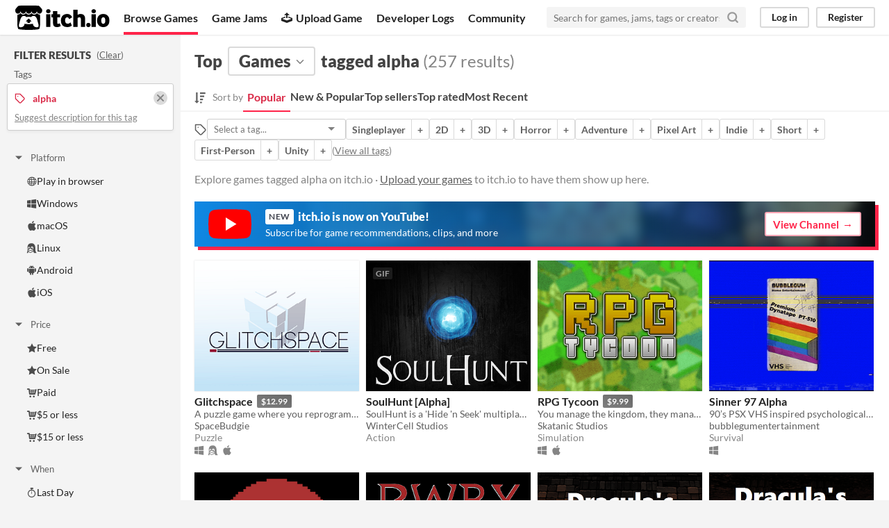

--- FILE ---
content_type: text/html
request_url: https://itch.io/games/tag-alpha
body_size: 12525
content:
<!DOCTYPE HTML><html lang="en"><head><meta charset="UTF-8"/><META name="GENERATOR" content="IBM HomePage Builder 2001 V5.0.0 for Windows"><meta name="msvalidate.01" content="3BB4D18369B9C21326AF7A99FCCC5A09" /><meta property="fb:app_id" content="537395183072744" /><title>Top games tagged alpha - itch.io</title><meta name="csrf_token" value="WyIyeFRWIiwxNzY5NjkwNDY2LCJwU3I1dWxaeHNCRnlzUDUiXQ==.LiGofaIirpzcfTo0G+5zttNgTsk=" /><meta content="Top games tagged alpha" property="og:title"/><meta content="itch.io" property="og:site_name"/><meta content="4503599627724030" property="twitter:account_id"/><link rel="next" href="?page=2"/><link href="/static/manifest.json" rel="manifest"/><meta name="twitter:creator" content="@itchio"/><meta name="twitter:title" content="Top games tagged alpha"/><meta name="twitter:description" content="Explore games tagged alpha on itch.io"/><meta name="twitter:site" content="@itchio"/><meta name="twitter:card" content="summary_large_image"/><meta name="twitter:image" content="https://img.itch.zone/aW1hZ2UvMTMxNS8xNTQxNjEucG5n/508x254%23mb/wHzWoG.png"/><meta content="Find games tagged alpha like Glitchspace, SoulHunt [Alpha], RPG Tycoon, Sinner 97 Alpha, CoreMaker on itch.io, the indie game hosting marketplace" property="og:description"/><meta name="description" content="Find games tagged alpha like Glitchspace, SoulHunt [Alpha], RPG Tycoon, Sinner 97 Alpha, CoreMaker on itch.io, the indie game hosting marketplace"/><meta name="viewport" content="width=device-width, initial-scale=1"/><meta name="theme-color" content="#FA5C5C"/><link rel="stylesheet" href="https://static.itch.io/main.css?1769644504"/><link rel="stylesheet" href="https://static.itch.io/selectize.min.css"/><script type="text/javascript">if (!window.location.hostname.match(/localhost/)) {      window.dataLayer = window.dataLayer || [];
      function gtag(){dataLayer.push(arguments);}
      gtag('js', new Date());
      gtag('config', "G-36R7NPBMLS", {});
      (function(d, t, s, m) {
        s = d.createElement(t);
        s.src = "https:\/\/www.googletagmanager.com\/gtag\/js?id=G-36R7NPBMLS";
        s.async = 1;
        m = d.getElementsByTagName(t)[0];
        m.parentNode.insertBefore(s, m);
      })(document, "script");
      }</script><script type="text/javascript">window.itchio_translations_url = 'https://static.itch.io/translations';</script><script src="https://static.itch.io/lib.min.js?1769644504" type="text/javascript"></script><script defer src="https://static.itch.io/react.min.js?1769644504" type="text/javascript"></script><script defer src="https://static.itch.io/selectize.min.js?1769644504" type="text/javascript"></script><script src="https://static.itch.io/browse_games.min.js?1769644504" type="text/javascript"></script><script type="text/javascript">I.current_user = null;</script></head><body data-page_name="browse" class="locale_en wide_layout_widget layout_widget responsive" data-host="itch.io"><div class="header_widget base_widget" id="header_9816317"><a class="skip_to_main" href="#maincontent">Skip to main content</a><div class="primary_header"><h1 class="title" title="itch.io - indie game hosting marketplace"><a href="/" title="itch.io - indie game hosting marketplace" class="header_logo"><span class="visually_hidden">itch.io</span><img alt="itch.io logo &amp; title" src="https://static.itch.io/images/logo-black-new.svg" class="full_logo" width="775" height="199"/><img alt="itch.io logo" src="https://static.itch.io/images/itchio-textless-black.svg" class="minimal_logo" width="262" height="235"/></a></h1><div class="header_buttons"><a href="/games" class="header_button browse_btn active" data-label="browse">Browse Games</a><a href="/jams" class="header_button jams_btn" data-label="jams">Game Jams</a><a href="/developers" class="header_button developers_btn" data-label="developers"><span class="icon icon-upload" aria-hidden="true"></span>Upload Game</a><a href="/devlogs" class="header_button devlogs_btn" data-label="devlogs">Developer Logs</a><a href="/community" class="header_button community.home_btn" data-label="community.home">Community</a></div><form class="game_search" action="/search"><input type="text" class="search_input" name="q" placeholder="Search for games, jams, tags or creators" required="required"/><button class="submit_btn" aria-label="Search"><svg stroke="currentColor" fill="none" version="1.1" height="18" stroke-linecap="round" stroke-linejoin="round" class="svgicon icon_search" stroke-width="3" aria-hidden viewBox="0 0 24 24" width="18" role="img"><circle cx="11" cy="11" r="8"></circle><line x1="21" y1="21" x2="16.65" y2="16.65"></line></svg></button></form><div class="user_panel_widget base_widget" id="user_panel_1887016"><a data-label="log_in" data-register_action="header" class="panel_button" href="/login">Log in</a><a data-label="register" data-register_action="header" class="panel_button register_button" href="/register">Register</a></div></div><div class="header_dropdown" data-target="browse"><a href="/games/store">Indie game store</a><a href="/games/free">Free games</a><a href="/games/fun">Fun games</a><a href="/games/tag-horror">Horror games</a><div class="divider"></div><a href="/tools">Game development</a><a href="/game-assets">Assets</a><a href="/comics">Comics</a><div class="divider"></div><a href="/sales">Sales</a><a href="/bundles">Bundles</a><div class="divider"></div><a href="/jobs">Jobs</a><div class="divider"></div><a href="/tags">Tags</a><a href="/game-development/engines">Game Engines</a></div></div><div class="browse_games_page browse_base_page page_widget base_widget" id="browse_games_6929787"><div class="grid_columns"><div class="column filter_column_outer"><section class="filter_column"><div class="filters_header"><h2>Filter Results</h2><span class="clear_filters"> (<a rel="nofollow" href="/games">Clear</a>)</span></div><div class="filter_pickers"><section class="filter_group"><div class="filter_label">Tags</div><div class="filter_tags"><div class="filter_tag"><h3><svg stroke="currentColor" fill="none" version="1.1" height="16" stroke-linecap="round" stroke-linejoin="round" class="svgicon icon_tag" stroke-width="2" aria-hidden viewBox="0 0 24 24" width="16" role="img"><path d="M20.59 13.41l-7.17 7.17a2 2 0 0 1-2.83 0L2 12V2h10l8.59 8.59a2 2 0 0 1 0 2.82z"></path><line x1="7" y1="7" x2="7" y2="7"></line></svg><span class="text">alpha</span><a href="/games" class="filter_clear"><svg stroke="currentColor" fill="none" version="1.1" height="16" stroke-linecap="round" stroke-linejoin="round" class="svgicon icon_cross2" stroke-width="3" aria-hidden viewBox="0 0 24 24" width="16" role="img"><line x1="18" y1="6" x2="6" y2="18"></line><line x1="6" y1="6" x2="18" y2="18"></line></svg></a></h3><p class="suggest_description"><a href="javascript:void(0);" class="suggest_description_btn" data-lightbox_url="/suggest-tag/alpha">Suggest description for this tag</a></p></div></div></section><div class="browse_filter_group_widget base_widget filters_open" id="browse_filter_group_9490199"><div class="filter_group_label"><button onclick="$(this).closest(&#039;.browse_filter_group_widget&#039;).toggleClass(&#039;filters_open&#039;)" class="group_toggle_btn" type="button"><span class="filter_arrow"><span class="icon icon-triangle-down" aria-hidden="true"></span><span class="icon icon-triangle-right" aria-hidden="true"></span></span>Platform</button></div><ul><li><a href="/games/platform-web/tag-alpha"><span class="icon icon-globe" aria-hidden="true"></span>Play in browser</a></li><li><a href="/games/platform-windows/tag-alpha"><span class="icon icon-windows8" aria-hidden="true"></span>Windows</a></li><li><a href="/games/platform-osx/tag-alpha"><span class="icon icon-apple" aria-hidden="true"></span>macOS</a></li><li><a href="/games/platform-linux/tag-alpha"><span class="icon icon-tux" aria-hidden="true"></span>Linux</a></li><li><a href="/games/platform-android/tag-alpha"><span class="icon icon-android" aria-hidden="true"></span>Android</a></li><li><a href="/games/platform-ios/tag-alpha"><span class="icon icon-apple" aria-hidden="true"></span>iOS</a></li></ul></div><div class="browse_filter_group_widget base_widget filters_open" id="browse_filter_group_9930283"><div class="filter_group_label"><button onclick="$(this).closest(&#039;.browse_filter_group_widget&#039;).toggleClass(&#039;filters_open&#039;)" class="group_toggle_btn" type="button"><span class="filter_arrow"><span class="icon icon-triangle-down" aria-hidden="true"></span><span class="icon icon-triangle-right" aria-hidden="true"></span></span>Price</button></div><ul><li><a href="/games/free/tag-alpha"><span class="icon icon-star" aria-hidden="true"></span>Free</a></li><li><a href="/games/on-sale/tag-alpha"><span class="icon icon-star" aria-hidden="true"></span>On Sale</a></li><li><a href="/games/store/tag-alpha"><span class="icon icon-cart" aria-hidden="true"></span>Paid</a></li><li><a href="/games/5-dollars-or-less/tag-alpha"><span class="icon icon-cart" aria-hidden="true"></span>$5 or less</a></li><li><a href="/games/15-dollars-or-less/tag-alpha"><span class="icon icon-cart" aria-hidden="true"></span>$15 or less</a></li></ul></div><div class="browse_filter_group_widget base_widget filters_open" id="browse_filter_group_147041"><div class="filter_group_label"><button onclick="$(this).closest(&#039;.browse_filter_group_widget&#039;).toggleClass(&#039;filters_open&#039;)" class="group_toggle_btn" type="button"><span class="filter_arrow"><span class="icon icon-triangle-down" aria-hidden="true"></span><span class="icon icon-triangle-right" aria-hidden="true"></span></span>When</button></div><ul><li><a href="/games/last-day/tag-alpha"><span class="icon icon-stopwatch" aria-hidden="true"></span>Last Day</a></li><li><a href="/games/last-7-days/tag-alpha"><span class="icon icon-stopwatch" aria-hidden="true"></span>Last 7 days</a></li><li><a href="/games/last-30-days/tag-alpha"><span class="icon icon-stopwatch" aria-hidden="true"></span>Last 30 days</a></li></ul></div><div class="browse_filter_group_widget base_widget" id="browse_filter_group_6064924"><div class="filter_group_label"><button onclick="$(this).closest(&#039;.browse_filter_group_widget&#039;).toggleClass(&#039;filters_open&#039;)" class="group_toggle_btn" type="button"><span class="filter_arrow"><span class="icon icon-triangle-down" aria-hidden="true"></span><span class="icon icon-triangle-right" aria-hidden="true"></span></span>Genre</button></div><ul><li><a href="/games/genre-action/tag-alpha"><span class="icon icon-tag" aria-hidden="true"></span>Action</a></li><li><a href="/games/genre-adventure/tag-alpha"><span class="icon icon-tag" aria-hidden="true"></span>Adventure</a></li><li><a href="/games/tag-alpha/tag-card-game"><span class="icon icon-tag" aria-hidden="true"></span>Card Game</a></li><li><a href="/games/tag-alpha/tag-educational"><span class="icon icon-tag" aria-hidden="true"></span>Educational</a></li><li><a href="/games/tag-alpha/tag-fighting"><span class="icon icon-tag" aria-hidden="true"></span>Fighting</a></li><li><a href="/games/tag-alpha/tag-interactive-fiction"><span class="icon icon-tag" aria-hidden="true"></span>Interactive Fiction</a></li><li><a href="/games/genre-platformer/tag-alpha"><span class="icon icon-tag" aria-hidden="true"></span>Platformer</a></li><li><a href="/games/genre-puzzle/tag-alpha"><span class="icon icon-tag" aria-hidden="true"></span>Puzzle</a></li><li><a href="/games/tag-alpha/tag-racing"><span class="icon icon-tag" aria-hidden="true"></span>Racing</a></li><li><a href="/games/tag-alpha/tag-rhythm"><span class="icon icon-tag" aria-hidden="true"></span>Rhythm</a></li><li><a href="/games/genre-rpg/tag-alpha"><span class="icon icon-tag" aria-hidden="true"></span>Role Playing</a></li><li><a href="/games/genre-shooter/tag-alpha"><span class="icon icon-tag" aria-hidden="true"></span>Shooter</a></li><li><a href="/games/genre-simulation/tag-alpha"><span class="icon icon-tag" aria-hidden="true"></span>Simulation</a></li><li><a href="/games/genre-sports/tag-alpha"><span class="icon icon-tag" aria-hidden="true"></span>Sports</a></li><li><a href="/games/genre-strategy/tag-alpha"><span class="icon icon-tag" aria-hidden="true"></span>Strategy</a></li><li><a href="/games/tag-alpha/tag-survival"><span class="icon icon-tag" aria-hidden="true"></span>Survival</a></li><li><a href="/games/genre-visual-novel/tag-alpha"><span class="icon icon-tag" aria-hidden="true"></span>Visual Novel</a></li><li><a href="/games/genre-other/tag-alpha"><span class="icon icon-tag" aria-hidden="true"></span>Other</a></li></ul></div><div class="browse_filter_group_widget base_widget" id="browse_filter_group_4672541"><div class="filter_group_label"><button onclick="$(this).closest(&#039;.browse_filter_group_widget&#039;).toggleClass(&#039;filters_open&#039;)" class="group_toggle_btn" type="button"><span class="filter_arrow"><span class="icon icon-triangle-down" aria-hidden="true"></span><span class="icon icon-triangle-right" aria-hidden="true"></span></span>Input methods</button></div><ul><li><a href="/games/input-keyboard/tag-alpha"><span class="icon icon-gamepad" aria-hidden="true"></span>Keyboard</a></li><li><a href="/games/input-mouse/tag-alpha"><span class="icon icon-gamepad" aria-hidden="true"></span>Mouse</a></li><li><a href="/games/input-gamepad/tag-alpha"><span class="icon icon-gamepad" aria-hidden="true"></span>Gamepad (any)</a></li><li><a href="/games/input-touchscreen/tag-alpha"><span class="icon icon-gamepad" aria-hidden="true"></span>Touchscreen</a></li><li><a href="/games/input-joystick/tag-alpha"><span class="icon icon-gamepad" aria-hidden="true"></span>Joystick</a></li><li><a href="/games/input-accelerometer/tag-alpha"><span class="icon icon-gamepad" aria-hidden="true"></span>Accelerometer</a></li><li><a href="/games/input-dance-pad/tag-alpha"><span class="icon icon-gamepad" aria-hidden="true"></span>Dance pad</a></li><li><a href="/games/input-midi-controller/tag-alpha"><span class="icon icon-gamepad" aria-hidden="true"></span>MIDI controller</a></li><li><a href="/games/input-motion-controller/tag-alpha"><span class="icon icon-gamepad" aria-hidden="true"></span>Motion controller</a></li><li><a href="/games/input-voice/tag-alpha"><span class="icon icon-gamepad" aria-hidden="true"></span>Voice control</a></li><li><a href="/games/input-webcam/tag-alpha"><span class="icon icon-gamepad" aria-hidden="true"></span>Webcam</a></li><li><a href="/games/input-x360/tag-alpha"><span class="icon icon-gamepad" aria-hidden="true"></span>Xbox controller</a></li><li><a href="/games/oculus-rift/tag-alpha"><span class="icon icon-gamepad" aria-hidden="true"></span>Oculus Rift</a></li><li><a href="/games/input-wiimote/tag-alpha"><span class="icon icon-gamepad" aria-hidden="true"></span>Wiimote</a></li><li><a href="/games/input-kinect/tag-alpha"><span class="icon icon-gamepad" aria-hidden="true"></span>Kinect</a></li><li><a href="/games/input-phone/tag-alpha"><span class="icon icon-gamepad" aria-hidden="true"></span>Smartphone</a></li><li><a href="/games/input-playstation/tag-alpha"><span class="icon icon-gamepad" aria-hidden="true"></span>Playstation controller</a></li><li><a href="/games/input-joy-con/tag-alpha"><span class="icon icon-gamepad" aria-hidden="true"></span>Joy-Con</a></li><li><a href="/games/input-oculus-quest/tag-alpha"><span class="icon icon-gamepad" aria-hidden="true"></span>Oculus Quest</a></li><li><a href="/games/input-racing-wheel/tag-alpha"><span class="icon icon-gamepad" aria-hidden="true"></span>Racing wheel</a></li><li><a href="/games/input-flight-stick/tag-alpha"><span class="icon icon-gamepad" aria-hidden="true"></span>Flight stick</a></li><li><a href="/games/input-light-gun/tag-alpha"><span class="icon icon-gamepad" aria-hidden="true"></span>Light gun</a></li><li><a href="/games/input-eye-tracker/tag-alpha"><span class="icon icon-gamepad" aria-hidden="true"></span>Eye tracker</a></li><li><a href="/games/input-microphone/tag-alpha"><span class="icon icon-gamepad" aria-hidden="true"></span>Microphone</a></li><li><a href="/games/input-gyro/tag-alpha"><span class="icon icon-gamepad" aria-hidden="true"></span>Gyroscope</a></li><li><a href="/games/input-stylus/tag-alpha"><span class="icon icon-gamepad" aria-hidden="true"></span>Stylus</a></li></ul></div><div class="browse_filter_group_widget base_widget" id="browse_filter_group_7416516"><div class="filter_group_label"><button onclick="$(this).closest(&#039;.browse_filter_group_widget&#039;).toggleClass(&#039;filters_open&#039;)" class="group_toggle_btn" type="button"><span class="filter_arrow"><span class="icon icon-triangle-down" aria-hidden="true"></span><span class="icon icon-triangle-right" aria-hidden="true"></span></span>Average session length</button></div><ul><li><a href="/games/duration-seconds/tag-alpha"><span class="icon icon-stopwatch" aria-hidden="true"></span>A few seconds</a></li><li><a href="/games/duration-minutes/tag-alpha"><span class="icon icon-stopwatch" aria-hidden="true"></span>A few minutes</a></li><li><a href="/games/duration-half-hour/tag-alpha"><span class="icon icon-stopwatch" aria-hidden="true"></span>About a half-hour</a></li><li><a href="/games/duration-hour/tag-alpha"><span class="icon icon-stopwatch" aria-hidden="true"></span>About an hour</a></li><li><a href="/games/duration-hours/tag-alpha"><span class="icon icon-stopwatch" aria-hidden="true"></span>A few hours</a></li><li><a href="/games/duration-days/tag-alpha"><span class="icon icon-stopwatch" aria-hidden="true"></span>Days or more</a></li></ul></div><div class="browse_filter_group_widget base_widget" id="browse_filter_group_3931830"><div class="filter_group_label"><button onclick="$(this).closest(&#039;.browse_filter_group_widget&#039;).toggleClass(&#039;filters_open&#039;)" class="group_toggle_btn" type="button"><span class="filter_arrow"><span class="icon icon-triangle-down" aria-hidden="true"></span><span class="icon icon-triangle-right" aria-hidden="true"></span></span>Multiplayer features</button></div><ul><li><a href="/games/local-multiplayer/tag-alpha"><span class="icon icon-earth" aria-hidden="true"></span>Local multiplayer</a></li><li><a href="/games/multiplayer-server/tag-alpha"><span class="icon icon-earth" aria-hidden="true"></span>Server-based networked multiplayer</a></li><li><a href="/games/multiplayer-adhoc/tag-alpha"><span class="icon icon-earth" aria-hidden="true"></span>Ad-hoc networked multiplayer</a></li></ul></div><div class="browse_filter_group_widget base_widget" id="browse_filter_group_9648002"><div class="filter_group_label"><button onclick="$(this).closest(&#039;.browse_filter_group_widget&#039;).toggleClass(&#039;filters_open&#039;)" class="group_toggle_btn" type="button"><span class="filter_arrow"><span class="icon icon-triangle-down" aria-hidden="true"></span><span class="icon icon-triangle-right" aria-hidden="true"></span></span>Accessibility features</button></div><ul><li><a href="/games/accessibility-colorblind/tag-alpha"><span class="icon icon-hand" aria-hidden="true"></span>Color-blind friendly</a></li><li><a href="/games/accessibility-subtitles/tag-alpha"><span class="icon icon-hand" aria-hidden="true"></span>Subtitles</a></li><li><a href="/games/accessibility-configurable-controls/tag-alpha"><span class="icon icon-hand" aria-hidden="true"></span>Configurable controls</a></li><li><a href="/games/accessibility-highcontrast/tag-alpha"><span class="icon icon-hand" aria-hidden="true"></span>High-contrast</a></li><li><a href="/games/accessibility-tutorial/tag-alpha"><span class="icon icon-hand" aria-hidden="true"></span>Interactive tutorial</a></li><li><a href="/games/accessibility-one-button/tag-alpha"><span class="icon icon-hand" aria-hidden="true"></span>One button</a></li><li><a href="/games/accessibility-blind/tag-alpha"><span class="icon icon-hand" aria-hidden="true"></span>Blind friendly</a></li><li><a href="/games/accessibility-textless/tag-alpha"><span class="icon icon-hand" aria-hidden="true"></span>Textless</a></li></ul></div><div class="browse_filter_group_widget base_widget" id="browse_filter_group_7952436"><div class="filter_group_label"><button onclick="$(this).closest(&#039;.browse_filter_group_widget&#039;).toggleClass(&#039;filters_open&#039;)" class="group_toggle_btn" type="button"><span class="filter_arrow"><span class="icon icon-triangle-down" aria-hidden="true"></span><span class="icon icon-triangle-right" aria-hidden="true"></span></span>Type</button></div><ul><li><a href="/games/html5/tag-alpha"><span class="icon icon-filter" aria-hidden="true"></span>HTML5</a></li><li><a href="/games/downloadable/tag-alpha"><span class="icon icon-filter" aria-hidden="true"></span>Downloadable</a></li></ul></div><div class="browse_filter_group_widget base_widget" id="browse_filter_group_6558736"><div class="filter_group_label"><button onclick="$(this).closest(&#039;.browse_filter_group_widget&#039;).toggleClass(&#039;filters_open&#039;)" class="group_toggle_btn" type="button"><span class="filter_arrow"><span class="icon icon-triangle-down" aria-hidden="true"></span><span class="icon icon-triangle-right" aria-hidden="true"></span></span>Misc</button></div><ul><li><a href="/games/steam-key/tag-alpha"><span class="icon icon-filter"></span>With Steam keys</a></li><li><a href="/games/in-jam/tag-alpha"><span class="icon icon-filter"></span>In game jams</a></li><li><a href="/games/exclude-jam/tag-alpha"><span class="icon icon-filter"></span>Not in game jams</a></li><li><a href="/games/has-demo/tag-alpha"><span class="icon icon-filter"></span>With demos</a></li><li><a href="/games/featured/tag-alpha"><span class="icon icon-filter"></span>Featured</a></li></ul></div></div></section></div><div tabindex="-1" class="column grid_column_outer" id="maincontent"><div class="grid_column"><div class="browse_header"><div class="mobile_filter_row"><button class="mobile_filter_btn"><svg stroke="currentColor" fill="none" version="1.1" height="16" stroke-linecap="round" stroke-linejoin="round" class="svgicon icon_filter" stroke-width="2" aria-hidden viewBox="0 0 24 24" width="16" role="img"><polygon points="22 3 2 3 10 12.46 10 19 14 21 14 12.46 22 3"></polygon></svg>Filter</button></div><h2><span>Top</span><div class="classification_picker"><div data-label="classification_picker" data-action="open" class="filter_picker_widget base_widget" id="filter_picker_1097661"><button class="filter_value"><span class="value_label">Games</span><svg stroke="currentColor" fill="none" version="1.1" height="18" stroke-linecap="round" stroke-linejoin="round" class="svgicon icon_down_tick2" stroke-width="2" aria-hidden viewBox="0 0 24 24" width="18" role="img"><polyline points="6 9 12 15 18 9"></polyline></svg></button><div class="filter_popup"><div class="filter_options"><a data-label="game" class="filter_option " data-action="classification" href="/games" data-value="game">Games</a><a data-label="tool" class="filter_option " data-action="classification" href="/tools" data-value="tool">Tools</a><a data-label="assets" class="filter_option " data-action="classification" href="/game-assets" data-value="assets">Game assets</a><a data-label="comic" class="filter_option " data-action="classification" href="/comics" data-value="comic">Comics</a><a data-label="book" class="filter_option " data-action="classification" href="/books" data-value="book">Books</a><a data-label="physical_game" class="filter_option " data-action="classification" href="/physical-games" data-value="physical_game">Physical games</a><a data-label="soundtrack" class="filter_option " data-action="classification" href="/soundtracks" data-value="soundtrack">Albums &amp; soundtracks</a><a data-label="game_mod" class="filter_option " data-action="classification" href="/game-mods" data-value="game_mod">Game mods</a><a data-label="other" class="filter_option " data-action="classification" href="/misc" data-value="other">Everything else</a></div></div></div></div><span>tagged alpha</span><nobr class="game_count"> (257 results)</nobr></h2><div class="browse_sort_options_widget base_widget" id="browse_sort_options_3539549"><span class="sort_label"><svg fill="currentColor" aria-hidden class="svgicon icon_sort" version="1.1" height="17" width="16" viewBox="0 0 455 488" role="img"><path d="M304 392v48c0 4.5-3.5 8-8 8h-64c-4.5 0-8-3.5-8-8v-48c0-4.5 3.5-8 8-8h64c4.5 0 8 3.5 8 8zM184 360c0 2.25-1 4.25-2.5 6l-79.75 79.75c-1.75 1.5-3.75 2.25-5.75 2.25s-4-0.75-5.75-2.25l-80-80c-2.25-2.5-3-5.75-1.75-8.75s4.25-5 7.5-5h48v-344c0-4.5 3.5-8 8-8h48c4.5 0 8 3.5 8 8v344h48c4.5 0 8 3.5 8 8zM352 264v48c0 4.5-3.5 8-8 8h-112c-4.5 0-8-3.5-8-8v-48c0-4.5 3.5-8 8-8h112c4.5 0 8 3.5 8 8zM400 136v48c0 4.5-3.5 8-8 8h-160c-4.5 0-8-3.5-8-8v-48c0-4.5 3.5-8 8-8h160c4.5 0 8 3.5 8 8zM448 8v48c0 4.5-3.5 8-8 8h-208c-4.5 0-8-3.5-8-8v-48c0-4.5 3.5-8 8-8h208c4.5 0 8 3.5 8 8z"></path></svg><div>Sort by</div></span><ul class="sorts"><li><button class="active">Popular</button></li><li><a data-label="popularity2" href="/games/new-and-popular/tag-alpha" data-action="sort">New &amp; Popular</a></li><li><a data-label="purchases" href="/games/top-sellers/tag-alpha" data-action="sort">Top sellers</a></li><li><a data-label="rating" href="/games/top-rated/tag-alpha" data-action="sort">Top rated</a></li><li><a data-label="newest" href="/games/newest/tag-alpha" data-action="sort">Most Recent</a></li></ul></div><div class="sort_options_mobile"><div class="filter_picker_widget base_widget has_selection" id="filter_picker_7826625"><button class="filter_value"><span class="value_label">Popular</span><svg stroke="currentColor" fill="none" version="1.1" height="18" stroke-linecap="round" stroke-linejoin="round" class="svgicon icon_down_tick2" stroke-width="2" aria-hidden viewBox="0 0 24 24" width="18" role="img"><polyline points="6 9 12 15 18 9"></polyline></svg></button><div class="filter_popup"><div class="filter_options"><a class="filter_option " href="/games/tag-alpha" data-value="popularity">Popular</a><a class="filter_option " href="/games/new-and-popular/tag-alpha" data-value="popularity2">New &amp; Popular</a><a class="filter_option " href="/games/top-sellers/tag-alpha" data-value="purchases">Top sellers</a><a class="filter_option " href="/games/top-rated/tag-alpha" data-value="rating">Top rated</a><a class="filter_option " href="/games/newest/tag-alpha" data-value="newest">Most Recent</a></div></div></div><div class="game_count">257 results</div></div><div class="browse_related_tags_widget base_widget" id="browse_related_tags_3633095"><span class="tags_label" title="Filter by tag"><svg stroke="currentColor" fill="none" version="1.1" height="18" stroke-linecap="round" stroke-linejoin="round" class="svgicon icon_tag" stroke-width="2" aria-hidden viewBox="0 0 24 24" width="18" role="img"><path d="M20.59 13.41l-7.17 7.17a2 2 0 0 1-2.83 0L2 12V2h10l8.59 8.59a2 2 0 0 1 0 2.82z"></path><line x1="7" y1="7" x2="7" y2="7"></line></svg></span><div class="tag_selector"></div><div class="tag_segmented_btn"><a data-label="singleplayer" data-action="related_tags" href="/games/tag-singleplayer" title="Singleplayer games">Singleplayer</a><a data-label="singleplayer" href="/games/tag-alpha/tag-singleplayer" data-action="related_tags">+</a></div> <div class="tag_segmented_btn"><a data-label="2d" data-action="related_tags" href="/games/tag-2d" title="2D games">2D</a><a data-label="2d" href="/games/tag-2d/tag-alpha" data-action="related_tags">+</a></div> <div class="tag_segmented_btn"><a data-label="3d" data-action="related_tags" href="/games/tag-3d" title="3D games">3D</a><a data-label="3d" href="/games/tag-3d/tag-alpha" data-action="related_tags">+</a></div> <div class="tag_segmented_btn"><a data-label="horror" data-action="related_tags" href="/games/tag-horror" title="Horror games">Horror</a><a data-label="horror" href="/games/tag-alpha/tag-horror" data-action="related_tags">+</a></div> <div class="tag_segmented_btn"><a data-label="adventure" data-action="related_tags" href="/games/genre-adventure" title="Adventure games">Adventure</a><a data-label="adventure" href="/games/genre-adventure/tag-alpha" data-action="related_tags">+</a></div> <div class="tag_segmented_btn"><a data-label="pixel-art" data-action="related_tags" href="/games/tag-pixel-art" title="Pixel Art games">Pixel Art</a><a data-label="pixel-art" href="/games/tag-alpha/tag-pixel-art" data-action="related_tags">+</a></div> <div class="tag_segmented_btn"><a data-label="indie" data-action="related_tags" href="/games/tag-indie" title="Indie games">Indie</a><a data-label="indie" href="/games/tag-alpha/tag-indie" data-action="related_tags">+</a></div> <div class="tag_segmented_btn"><a data-label="short" data-action="related_tags" href="/games/tag-short" title="Short games">Short</a><a data-label="short" href="/games/tag-alpha/tag-short" data-action="related_tags">+</a></div> <div class="tag_segmented_btn"><a data-label="first-person" data-action="related_tags" href="/games/tag-first-person" title="First-Person games">First-Person</a><a data-label="first-person" href="/games/tag-alpha/tag-first-person" data-action="related_tags">+</a></div> <div class="tag_segmented_btn"><a data-label="unity" data-action="related_tags" href="/games/tag-unity" title="Unity games">Unity</a><a data-label="unity" href="/games/tag-alpha/tag-unity" data-action="related_tags">+</a></div> <div class="tags_label"><span class="browse_top_tags"> (<a href="/tags">View all tags</a>)</span></div></div><p class="search_description">Explore games tagged alpha on itch.io · <a data-label="upload_game" href="/docs/creators/faq" data-action="header">Upload your games</a> to itch.io to have them show up here.</p></div><a class="youtube_banner" href="https://www.youtube.com/itchiogames?sub_confirmation=1"><div><svg class="youtube_icon" xmlns="http://www.w3.org/2000/svg" xmlns:xlink="http://www.w3.org/1999/xlink" version="1.0" id="Layer_1" x="0px" y="0px" viewBox="0 0 158 110" enable-background="new 0 0 158 110" xml:space="preserve">
  <path id="XMLID_142_" fill="#FF0000" d="M154.4,17.5c-1.8-6.7-7.1-12-13.9-13.8C128.2,0.5,79,0.5,79,0.5s-48.3-0.2-60.6,3  c-6.8,1.8-13.3,7.3-15.1,14C0,29.7,0.3,55,0.3,55S0,80.3,3.3,92.5c1.8,6.7,8.4,12.2,15.1,14c12.3,3.3,60.6,3,60.6,3s48.3,0.2,60.6-3  c6.8-1.8,13.1-7.3,14.9-14c3.3-12.1,3.3-37.5,3.3-37.5S157.7,29.7,154.4,17.5z"/>
  <polygon id="XMLID_824_" fill="#FFFFFF" points="63.9,79.2 103.2,55 63.9,30.8 "/>
  </svg></div><div><h4><span class="new">New</span> itch.io is now on YouTube!</h4><p>Subscribe for game recommendations, clips, and more</p></div><div class="button outline forward_link">View Channel</div></a><div class="grid_outer"><div class="game_grid_widget base_widget browse_game_grid"><div dir="auto" class="game_cell has_cover lazy_images" data-game_id="1315"><div class="game_thumb" style="background-color:#ffffff;"><a data-label="game:1315:thumb" class="thumb_link game_link" data-action="game_grid" href="https://spacebudgie.itch.io/glitchspace" tabindex="-1"><img class="lazy_loaded" width="315" height="250" data-lazy_src="https://img.itch.zone/aW1hZ2UvMTMxNS8xNTQxNjEucG5n/315x250%23c/YFHRBL.png"/></a></div><div class="game_cell_data"><div class="game_title"><a data-label="game:1315:title" class="title game_link" data-action="game_grid" href="https://spacebudgie.itch.io/glitchspace">Glitchspace</a><div class="price_tag meta_tag" title="Pay $12.99 or more for this game"><div class="price_value">$12.99</div></div></div><div class="game_text" title="A puzzle game where you reprogram the game.">A puzzle game where you reprogram the game.</div><div class="game_author"><a href="https://spacebudgie.itch.io" data-label="user:1863" data-action="game_grid">SpaceBudgie</a></div><div class="game_genre">Puzzle</div><div class="game_platform"><span aria-hidden="true" class="icon icon-windows8" title="Download for Windows"></span> <span aria-hidden="true" class="icon icon-tux" title="Download for Linux"></span> <span aria-hidden="true" class="icon icon-apple" title="Download for macOS"></span> </div></div></div><div dir="auto" class="game_cell has_cover lazy_images" data-game_id="17758"><div class="game_thumb" style="background-color:#212121;"><a data-label="game:17758:thumb" class="thumb_link game_link" data-action="game_grid" href="https://wintercellstudios.itch.io/soulhunt" tabindex="-1"><img class="lazy_loaded" width="315" height="250" data-lazy_src="https://img.itch.zone/aW1hZ2UvMTc3NTgvNjc5NDAuZ2lm/315x250%23c/o%2FOvIK.gif"/><div class="gif_label">GIF</div><div class="gif_overlay" data-gif="https://img.itch.zone/aW1hZ2UvMTc3NTgvNjc5NDAuZ2lm/original/p%2BRN57.gif"></div></a></div><div class="game_cell_data"><div class="game_title"><a data-label="game:17758:title" class="title game_link" data-action="game_grid" href="https://wintercellstudios.itch.io/soulhunt">SoulHunt [Alpha]</a></div><div class="game_text" title="SoulHunt is a &#039;Hide &#039;n Seek&#039; multiplayer game influenced by the prop hunt mods.">SoulHunt is a &#039;Hide &#039;n Seek&#039; multiplayer game influenced by the prop hunt mods.</div><div class="game_author"><a href="https://wintercellstudios.itch.io" data-label="user:40597" data-action="game_grid">WinterCell Studios</a></div><div class="game_genre">Action</div></div></div><div dir="auto" class="game_cell has_cover lazy_images" data-game_id="9131"><div class="game_thumb" style="background-color:#75b367;"><a data-label="game:9131:thumb" class="thumb_link game_link" data-action="game_grid" href="https://skatanicstudios.itch.io/rpg-tycoon" tabindex="-1"><img class="lazy_loaded" width="315" height="250" data-lazy_src="https://img.itch.zone/aW1nLzE2ODYyMDc1LnBuZw==/315x250%23c/Cf2o0C.png"/></a></div><div class="game_cell_data"><div class="game_title"><a data-label="game:9131:title" class="title game_link" data-action="game_grid" href="https://skatanicstudios.itch.io/rpg-tycoon">RPG Tycoon</a><div class="price_tag meta_tag" title="Pay $9.99 or more for this game"><div class="price_value">$9.99</div></div></div><div class="game_text" title="You manage the kingdom, they manage the work.">You manage the kingdom, they manage the work.</div><div class="game_author"><a href="https://skatanicstudios.itch.io" data-label="user:30013" data-action="game_grid">Skatanic Studios</a></div><div class="game_genre">Simulation</div><div class="game_platform"><span aria-hidden="true" class="icon icon-windows8" title="Download for Windows"></span> <span aria-hidden="true" class="icon icon-apple" title="Download for macOS"></span> </div></div></div><div dir="auto" class="game_cell has_cover lazy_images" data-game_id="1533151"><div class="game_thumb" style="background-color:#0022ff;"><a data-label="game:1533151:thumb" class="thumb_link game_link" data-action="game_grid" href="https://bubblegumentertainment.itch.io/sinner-97" tabindex="-1"><img class="lazy_loaded" width="315" height="250" data-lazy_src="https://img.itch.zone/aW1nLzk3OTcwNDUuanBn/315x250%23c/hj5Wx%2F.jpg"/></a></div><div class="game_cell_data"><div class="game_title"><a data-label="game:1533151:title" class="title game_link" data-action="game_grid" href="https://bubblegumentertainment.itch.io/sinner-97">Sinner 97 Alpha</a></div><div class="game_text" title="90’s PSX VHS inspired psychological horror">90’s PSX VHS inspired psychological horror</div><div class="game_author"><a href="https://bubblegumentertainment.itch.io" data-label="user:6064171" data-action="game_grid">bubblegumentertainment</a></div><div class="game_genre">Survival</div><div class="game_platform"><span aria-hidden="true" class="icon icon-windows8" title="Download for Windows"></span> </div></div></div><div dir="auto" class="game_cell has_cover lazy_images" data-game_id="3860519"><div class="game_thumb" style="background-color:#000000;"><a data-label="game:3860519:thumb" class="thumb_link game_link" data-action="game_grid" href="https://grogathar-games.itch.io/coremaker" tabindex="-1"><img class="lazy_loaded" width="315" height="250" data-lazy_src="https://img.itch.zone/aW1nLzIzMDMyMDIwLnBuZw==/315x250%23c/SEJmh%2F.png"/></a></div><div class="game_cell_data"><div class="game_title"><a data-label="game:3860519:title" class="title game_link" data-action="game_grid" href="https://grogathar-games.itch.io/coremaker">CoreMaker</a></div><div class="game_text" title="A multi-stage incremental game about finding your place when you place much higher than expected.">A multi-stage incremental game about finding your place when you place much higher than expected.</div><div class="game_author"><a href="https://grogathar-games.itch.io" data-label="user:14793985" data-action="game_grid">grogathar_games</a></div><div class="game_genre">Puzzle</div><div class="game_platform"><span class="web_flag">Play in browser</span></div></div></div><div dir="auto" class="game_cell has_cover lazy_images" data-game_id="721956"><div class="game_thumb" style="background-color:#410a11;"><a data-label="game:721956:thumb" class="thumb_link game_link" data-action="game_grid" href="https://blue-mugen-world.itch.io/rwby-fighters" tabindex="-1"><img class="lazy_loaded" width="315" height="250" data-lazy_src="https://img.itch.zone/aW1nLzQwMDMyMTAucG5n/315x250%23c/LzpVHE.png"/></a></div><div class="game_cell_data"><div class="game_title"><a data-label="game:721956:title" class="title game_link" data-action="game_grid" href="https://blue-mugen-world.itch.io/rwby-fighters">RWBY Fighters Alpha v.0003</a></div><div class="game_text" title="Just a RWBY Fighitng Game with a lot of work to do.">Just a RWBY Fighitng Game with a lot of work to do.</div><div class="game_author"><a href="https://blue-mugen-world.itch.io" data-label="user:1352584" data-action="game_grid">Blue Mugen World</a></div><div class="game_genre">Fighting</div><div class="game_platform"><span aria-hidden="true" class="icon icon-windows8" title="Download for Windows"></span> </div></div></div><div dir="auto" class="game_cell has_cover lazy_images" data-game_id="186611"><div class="game_thumb" style="background-color:#070808;"><a data-label="game:186611:thumb" class="thumb_link game_link" data-action="game_grid" href="https://dave-microwaves-games.itch.io/draculas-castle-early-demo" tabindex="-1"><img class="lazy_loaded" width="315" height="250" data-lazy_src="https://img.itch.zone/aW1hZ2UvMTg2NjExLzg3MzA2OC5wbmc=/315x250%23c/oTMPAw.png"/></a></div><div class="game_cell_data"><div class="game_title"><a data-label="game:186611:title" class="title game_link" data-action="game_grid" href="https://dave-microwaves-games.itch.io/draculas-castle-early-demo">Dracula&#039;s Castle (Alpha 1) (Early DEMO)</a></div><div class="game_text" title="An early demo of Dracula&#039;s Castle, a game I&#039;m currently developing.">An early demo of Dracula&#039;s Castle, a game I&#039;m currently developing.</div><div class="game_author"><a href="https://dave-microwaves-games.itch.io" data-label="user:461848" data-action="game_grid">Dave Microwaves Games</a></div><div class="game_genre">Action</div><div class="game_platform"><span aria-hidden="true" class="icon icon-windows8" title="Download for Windows"></span> </div></div></div><div dir="auto" class="game_cell has_cover lazy_images" data-game_id="192492"><div class="game_thumb" style="background-color:#000000;"><a data-label="game:192492:thumb" class="thumb_link game_link" data-action="game_grid" href="https://dave-microwaves-games.itch.io/draculas-castle-alpha-2" tabindex="-1"><img class="lazy_loaded" width="315" height="250" data-lazy_src="https://img.itch.zone/aW1hZ2UvMTkyNDkyLzkwMDE2My5wbmc=/315x250%23c/rnoySm.png"/></a></div><div class="game_cell_data"><div class="game_title"><a data-label="game:192492:title" class="title game_link" data-action="game_grid" href="https://dave-microwaves-games.itch.io/draculas-castle-alpha-2">Dracula&#039;s Castle (Alpha 2)</a></div><div class="game_text" title="Alpha 2 of Dracula&#039;s Castle. Explore new floors and defeat new foes in this new Alpha build.">Alpha 2 of Dracula&#039;s Castle. Explore new floors and defeat new foes in this new Alpha build.</div><div class="game_author"><a href="https://dave-microwaves-games.itch.io" data-label="user:461848" data-action="game_grid">Dave Microwaves Games</a></div><div class="game_genre">Action</div><div class="game_platform"><span aria-hidden="true" class="icon icon-windows8" title="Download for Windows"></span> </div></div></div><div dir="auto" class="game_cell has_cover lazy_images" data-game_id="199824"><div class="game_thumb" style="background-color:#2394F1;"><a data-label="game:199824:thumb" class="thumb_link game_link" data-action="game_grid" href="https://gabanciano.itch.io/retrofps" tabindex="-1"><img class="lazy_loaded" width="315" height="250" data-lazy_src="https://img.itch.zone/aW1hZ2UvMTk5ODI0LzkzNjcyMS5wbmc=/315x250%23c/rwUqPH.png"/></a></div><div class="game_cell_data"><div class="game_title"><a data-label="game:199824:title" class="title game_link" data-action="game_grid" href="https://gabanciano.itch.io/retrofps">Untitled Retro FPS Shooter</a></div><div class="game_text" title="A retro first-person shooter inspired by games like Doom and Wolfenstein 3D! Currently work in progress">A retro first-person shooter inspired by games like Doom and Wolfenstein 3D! Currently work in progress</div><div class="game_author"><a href="https://gabanciano.itch.io" data-label="user:517887" data-action="game_grid">gabanciano</a></div><div class="game_genre">Shooter</div><div class="game_platform"><span class="web_flag">Play in browser</span></div></div></div><div dir="auto" class="game_cell has_cover lazy_images" data-game_id="1060857"><div class="game_thumb" style="background-color:#eeeeee;"><a data-label="game:1060857:thumb" class="thumb_link game_link" data-action="game_grid" href="https://moonshinegames.itch.io/the-cove-alpha-demo" tabindex="-1"><img class="lazy_loaded" width="315" height="250" data-lazy_src="https://img.itch.zone/aW1nLzYwNzI4NTIucG5n/315x250%23c/TznWtw.png"/></a></div><div class="game_cell_data"><div class="game_title"><a data-label="game:1060857:title" class="title game_link" data-action="game_grid" href="https://moonshinegames.itch.io/the-cove-alpha-demo">The Cove - Alpha Demo</a></div><div class="game_text" title="The Cove is a VR pirate adventure game.">The Cove is a VR pirate adventure game.</div><div class="game_author"><a href="https://moonshinegames.itch.io" data-label="user:1161502" data-action="game_grid">MoonShineGames</a></div><div class="game_genre">Adventure</div></div></div><div dir="auto" class="game_cell has_cover lazy_images" data-game_id="846118"><div class="game_thumb" style="background-color:#0f0013;"><a data-label="game:846118:thumb" class="thumb_link game_link" data-action="game_grid" href="https://pugdev.itch.io/megabat" tabindex="-1"><img class="lazy_loaded" width="315" height="250" data-lazy_src="https://img.itch.zone/aW1nLzEwNTM5MDM0LnBuZw==/315x250%23c/Erq0Lc.png"/></a></div><div class="game_cell_data"><div class="game_title"><a data-label="game:846118:title" class="title game_link" data-action="game_grid" href="https://pugdev.itch.io/megabat">Megabat</a></div><div class="game_text" title="Use a fruit bats special abilities to collect fruit in this simple action &quot;platformer&quot;.">Use a fruit bats special abilities to collect fruit in this simple action &quot;platformer&quot;.</div><div class="game_author"><a href="https://pugdev.itch.io" data-label="user:1887275" data-action="game_grid">pugdev</a></div><div class="game_genre">Platformer</div><div class="game_platform"><span aria-hidden="true" class="icon icon-windows8" title="Download for Windows"></span> <span aria-hidden="true" class="icon icon-tux" title="Download for Linux"></span> </div></div></div><div dir="auto" class="game_cell has_cover lazy_images" data-game_id="7553"><div class="game_thumb" style="background-color:#242424;"><a data-label="game:7553:thumb" class="thumb_link game_link" data-action="game_grid" href="https://neverpants.itch.io/alphanauts" tabindex="-1"><img class="lazy_loaded" width="315" height="250" data-lazy_src="https://img.itch.zone/aW1hZ2UvNzU1My8yMDAzNC5wbmc=/315x250%23c/LPpQd2.png"/></a></div><div class="game_cell_data"><div class="game_title"><a data-label="game:7553:title" class="title game_link" data-action="game_grid" href="https://neverpants.itch.io/alphanauts">Alphanauts</a></div><div class="game_text" title="Alphascan in progress...">Alphascan in progress...</div><div class="game_author"><a href="https://neverpants.itch.io" data-label="user:27825" data-action="game_grid">Neverpants</a></div><div class="game_genre">Puzzle</div><div class="game_platform"><span aria-hidden="true" class="icon icon-windows8" title="Download for Windows"></span> <span aria-hidden="true" class="icon icon-apple" title="Download for macOS"></span> </div></div></div><div dir="auto" class="game_cell has_cover lazy_images" data-game_id="1861909"><div class="game_thumb" style="background-color:#191919;"><a data-label="game:1861909:thumb" class="thumb_link game_link" data-action="game_grid" href="https://oxblud.itch.io/captain-midnight" tabindex="-1"><img class="lazy_loaded" width="315" height="250" data-lazy_src="https://img.itch.zone/aW1nLzExMDM1MDQ2LmpwZw==/315x250%23c/3jINYN.jpg"/></a></div><div class="game_cell_data"><div class="game_title"><a data-label="game:1861909:title" class="title game_link" data-action="game_grid" href="https://oxblud.itch.io/captain-midnight">Captain Midnight</a></div><div class="game_text" title="You can&#039;t fight the tide.">You can&#039;t fight the tide.</div><div class="game_author"><a href="https://oxblud.itch.io" data-label="user:7017869" data-action="game_grid">Tim Oxton</a></div><div class="game_genre">Adventure</div></div></div><div dir="auto" class="game_cell has_cover lazy_images" data-game_id="1879007"><div class="game_thumb" style="background-color:#000000;"><a data-label="game:1879007:thumb" class="thumb_link game_link" data-action="game_grid" href="https://ana-rchy.itch.io/gunnorun" tabindex="-1"><img class="lazy_loaded" width="315" height="250" data-lazy_src="https://img.itch.zone/aW1nLzExMDM5NDQyLnBuZw==/315x250%23c/vlbl38.png"/></a></div><div class="game_cell_data"><div class="game_title"><a data-label="game:1879007:title" class="title game_link" data-action="game_grid" href="https://ana-rchy.itch.io/gunnorun">gunnorun 「グンノルン」</a></div><div class="game_text" title="your legs are gone, you cant run, you have a gun">your legs are gone, you cant run, you have a gun</div><div class="game_author"><a href="https://ana-rchy.itch.io" data-label="user:2567434" data-action="game_grid">ana_rchy</a></div><div class="game_genre">Racing</div><div class="game_platform"><span aria-hidden="true" class="icon icon-windows8" title="Download for Windows"></span> <span aria-hidden="true" class="icon icon-tux" title="Download for Linux"></span> <span aria-hidden="true" class="icon icon-apple" title="Download for macOS"></span> </div></div></div><div dir="auto" class="game_cell has_cover lazy_images" data-game_id="2695753"><div class="game_thumb" style="background-color:#000000;"><a data-label="game:2695753:thumb" class="thumb_link game_link" data-action="game_grid" href="https://manic-melancholia.itch.io/decay-of-opulence" tabindex="-1"><img class="lazy_loaded" width="315" height="250" data-lazy_src="https://img.itch.zone/aW1nLzE2MTE2ODQ2LnBuZw==/315x250%23c/pJ9SxI.png"/></a></div><div class="game_cell_data"><div class="game_title"><a data-label="game:2695753:title" class="title game_link" data-action="game_grid" href="https://manic-melancholia.itch.io/decay-of-opulence">Decay of Opulence</a></div><div class="game_text" title="A short 1-bit horror rpg.">A short 1-bit horror rpg.</div><div class="game_author"><a href="https://manic-melancholia.itch.io" data-label="user:4289246" data-action="game_grid">Manic</a></div><div class="game_genre">Role Playing</div><div class="game_platform"><span class="web_flag">Play in browser</span><span aria-hidden="true" class="icon icon-windows8" title="Download for Windows"></span> </div></div></div><div dir="auto" class="game_cell has_cover lazy_images" data-game_id="550605"><div class="game_thumb" style="background-color:#eeeeee;"><a data-label="game:550605:thumb" class="thumb_link game_link" data-action="game_grid" href="https://brand-new-carousel.itch.io/yokai-shuffle-alpha" tabindex="-1"><img class="lazy_loaded" width="315" height="250" data-lazy_src="https://img.itch.zone/aW1nLzI5NDA3OTYucG5n/315x250%23c/H8km3y.png"/></a></div><div class="game_cell_data"><div class="game_title"><a data-label="game:550605:title" class="title game_link" data-action="game_grid" href="https://brand-new-carousel.itch.io/yokai-shuffle-alpha">Yōkai Shuffle! Alpha V. 06</a></div><div class="game_text" title="A Simple Traditional Card Game">A Simple Traditional Card Game</div><div class="game_author"><a href="https://brand-new-carousel.itch.io" data-label="user:1735864" data-action="game_grid">Brand New Carousel</a></div><div class="game_genre">Card Game</div><div class="game_platform"><span aria-hidden="true" class="icon icon-windows8" title="Download for Windows"></span> <span aria-hidden="true" class="icon icon-apple" title="Download for macOS"></span> </div></div></div><div dir="auto" class="game_cell has_cover lazy_images" data-game_id="3528558"><div class="game_thumb" style="background-color:#323232;"><a data-label="game:3528558:thumb" class="thumb_link game_link" data-action="game_grid" href="https://kvdeveloper.itch.io/war-saints" tabindex="-1"><img class="lazy_loaded" width="315" height="250" data-lazy_src="https://img.itch.zone/aW1nLzIxMDE4MTc1LmpwZw==/315x250%23c/IJWKhP.jpg"/></a></div><div class="game_cell_data"><div class="game_title"><a data-label="game:3528558:title" class="title game_link" data-action="game_grid" href="https://kvdeveloper.itch.io/war-saints">War Saints V_0.0.7</a></div><div class="game_author"><a href="https://kvdeveloper.itch.io" data-label="user:4020824" data-action="game_grid">K.V</a></div><div class="game_genre">Survival</div><div class="game_platform"><span aria-hidden="true" class="icon icon-windows8" title="Download for Windows"></span> <span aria-hidden="true" class="icon icon-android" title="Download for Android"></span> </div></div></div><div dir="auto" class="game_cell has_cover lazy_images" data-game_id="1120656"><div class="game_thumb"><a data-label="game:1120656:thumb" class="thumb_link game_link" data-action="game_grid" href="https://neshmesh.itch.io/oh-sarah" tabindex="-1"><img class="lazy_loaded" width="315" height="250" data-lazy_src="https://img.itch.zone/aW1nLzY0Nzk5MzYucG5n/315x250%23c/MEDpwT.png"/></a></div><div class="game_cell_data"><div class="game_title"><a data-label="game:1120656:title" class="title game_link" data-action="game_grid" href="https://neshmesh.itch.io/oh-sarah">Oh, Sarah [Alpha]</a></div><div class="game_text" title="Puzzle adventure game">Puzzle adventure game</div><div class="game_author"><a href="https://neshmesh.itch.io" data-label="user:3314683" data-action="game_grid">NeshMesh</a></div><div class="game_genre">Adventure</div><div class="game_platform"><span class="web_flag">Play in browser</span><span aria-hidden="true" class="icon icon-windows8" title="Download for Windows"></span> </div></div></div><div dir="auto" class="game_cell has_cover lazy_images" data-game_id="170086"><div class="game_thumb" style="background-color:#83c0f1;"><a data-label="game:170086:thumb" class="thumb_link game_link" data-action="game_grid" href="https://jwiggs.itch.io/lab-slime" tabindex="-1"><img class="lazy_loaded" width="315" height="250" data-lazy_src="https://img.itch.zone/aW1hZ2UvMTcwMDg2Lzc4OTE2My5wbmc=/315x250%23c/qA68RA.png"/></a></div><div class="game_cell_data"><div class="game_title"><a data-label="game:170086:title" class="title game_link" data-action="game_grid" href="https://jwiggs.itch.io/lab-slime">Only A Lab Slime</a></div><div class="game_text" title="Stealthy smash platformer as a slime. NEW LEVEL EDITOR!!!">Stealthy smash platformer as a slime. NEW LEVEL EDITOR!!!</div><div class="game_author"><a href="https://jwiggs.itch.io" data-label="user:157305" data-action="game_grid">jwiggs</a></div><div class="game_genre">Platformer</div><div class="game_platform"><span class="web_flag">Play in browser</span><span aria-hidden="true" class="icon icon-windows8" title="Download for Windows"></span> </div></div></div><div dir="auto" class="game_cell has_cover lazy_images" data-game_id="37842"><div class="game_thumb"><a data-label="game:37842:thumb" class="thumb_link game_link" data-action="game_grid" href="https://fappp.itch.io/blameless-god-game-fbprojecten" tabindex="-1"><img class="lazy_loaded" width="315" height="250" data-lazy_src="https://img.itch.zone/aW1hZ2UvMzc4NDIvMTY1Njk4LmdpZg==/315x250%23c/ecr1iw.gif"/><div class="gif_label">GIF</div><div class="gif_overlay" data-gif="https://img.itch.zone/aW1hZ2UvMzc4NDIvMTY1Njk4LmdpZg==/original/iPvYzz.gif"></div></a></div><div class="game_cell_data"><div class="game_title"><a data-label="game:37842:title" class="title game_link" data-action="game_grid" href="https://fappp.itch.io/blameless-god-game-fbprojecten">Blameless - A god game</a></div><div class="game_text" title="A god game by FB Projecten">A god game by FB Projecten</div><div class="game_author"><a href="https://fappp.itch.io" data-label="user:77842" data-action="game_grid">FB Projecten</a></div></div></div><div dir="auto" class="game_cell has_cover lazy_images" data-game_id="1227574"><div class="game_thumb" style="background-color:#111111;"><a data-label="game:1227574:thumb" class="thumb_link game_link" data-action="game_grid" href="https://desaw.itch.io/vroom" tabindex="-1"><img class="lazy_loaded" width="315" height="250" data-lazy_src="https://img.itch.zone/aW1nLzczMDM3NjEucG5n/315x250%23c/m7RrRY.png"/></a></div><div class="game_cell_data"><div class="game_title"><a data-label="game:1227574:title" class="title game_link" data-action="game_grid" href="https://desaw.itch.io/vroom">VROOM (ALPHA)</a></div><div class="game_text" title="A 3D low poly acrade style racing game which is early in development.">A 3D low poly acrade style racing game which is early in development.</div><div class="game_author"><a href="https://desaw.itch.io" data-label="user:2267152" data-action="game_grid">Desaw</a></div><div class="game_genre">Racing</div><div class="game_platform"><span aria-hidden="true" class="icon icon-windows8" title="Download for Windows"></span> <span aria-hidden="true" class="icon icon-apple" title="Download for macOS"></span> </div></div></div><div dir="auto" class="game_cell has_cover lazy_images" data-game_id="788644"><div class="game_thumb" style="background-color:#000000;"><a data-label="game:788644:thumb" class="thumb_link game_link" data-action="game_grid" href="https://siriusbyt.itch.io/acc-siriusbyt" tabindex="-1"><img class="lazy_loaded" width="315" height="250" data-lazy_src="https://img.itch.zone/aW1nLzQ0MTU3MjkucG5n/315x250%23c/myArsb.png"/></a></div><div class="game_cell_data"><div class="game_title"><a data-label="game:788644:title" class="title game_link" data-action="game_grid" href="https://siriusbyt.itch.io/acc-siriusbyt">Another Cookie Clicker Game</a></div><div class="game_text" title="Another stupid cookie clicker game I made.">Another stupid cookie clicker game I made.</div><div class="game_author"><a href="https://siriusbyt.itch.io" data-label="user:3410593" data-action="game_grid">SiriusBYT</a></div><div class="game_platform"><span aria-hidden="true" class="icon icon-windows8" title="Download for Windows"></span> <span aria-hidden="true" class="icon icon-android" title="Download for Android"></span> </div></div></div><div dir="auto" class="game_cell has_cover lazy_images" data-game_id="148716"><div class="game_thumb"><a data-label="game:148716:thumb" class="thumb_link game_link" data-action="game_grid" href="https://damoy.itch.io/survive" tabindex="-1"><img class="lazy_loaded" width="315" height="250" data-lazy_src="https://img.itch.zone/aW1hZ2UvMTQ4NzE2LzY4MTA5Ni5wbmc=/315x250%23c/3Zvbi4.png"/></a></div><div class="game_cell_data"><div class="game_title"><a data-label="game:148716:title" class="title game_link" data-action="game_grid" href="https://damoy.itch.io/survive">Survive!</a></div><div class="game_text" title="Survive to waves of monsters and collect power ups to set highscores !">Survive to waves of monsters and collect power ups to set highscores !</div><div class="game_author"><a href="https://damoy.itch.io" data-label="user:630599" data-action="game_grid">Damoy</a></div><div class="game_genre">Shooter</div><div class="game_platform"><span aria-hidden="true" class="icon icon-windows8" title="Download for Windows"></span> </div></div></div><div dir="auto" class="game_cell has_cover lazy_images" data-game_id="1747871"><div class="game_thumb" style="background-color:#000000;"><a data-label="game:1747871:thumb" class="thumb_link game_link" data-action="game_grid" href="https://atoelatisimo.itch.io/lightbyrinth" tabindex="-1"><img class="lazy_loaded" width="315" height="250" data-lazy_src="https://img.itch.zone/aW1nLzEwMjg3NjQ2LnBuZw==/315x250%23c/JNIy2q.png"/></a></div><div class="game_cell_data"><div class="game_title"><a data-label="game:1747871:title" class="title game_link" data-action="game_grid" href="https://atoelatisimo.itch.io/lightbyrinth">Lightbyrinth</a></div><div class="game_author"><a href="https://atoelatisimo.itch.io" data-label="user:6750440" data-action="game_grid">Ato</a></div><div class="game_genre">Puzzle</div><div class="game_platform"><span aria-hidden="true" class="icon icon-windows8" title="Download for Windows"></span> </div></div></div><div dir="auto" class="game_cell has_cover lazy_images" data-game_id="2146923"><div class="game_thumb" style="background-color:#2f2f2f;"><a data-label="game:2146923:thumb" class="thumb_link game_link" data-action="game_grid" href="https://mynamejosef.itch.io/scp-project-insidious-alpha" tabindex="-1"><img class="lazy_loaded" width="315" height="250" data-lazy_src="https://img.itch.zone/aW1nLzEyNjY0MTg1LnBuZw==/315x250%23c/JODdcv.png"/></a></div><div class="game_cell_data"><div class="game_title"><a data-label="game:2146923:title" class="title game_link" data-action="game_grid" href="https://mynamejosef.itch.io/scp-project-insidious-alpha">SCP: Project Insidious [ALPHA]</a></div><div class="game_text" title="One night, a terrible danger has broken out and looming upon you. Survive, escape or be another casualty.">One night, a terrible danger has broken out and looming upon you. Survive, escape or be another casualty.</div><div class="game_author"><a href="https://mynamejosef.itch.io" data-label="user:8384270" data-action="game_grid">JosefTheUserper</a></div><div class="game_genre">Adventure</div><div class="game_platform"><span class="web_flag">Play in browser</span></div></div></div><div dir="auto" class="game_cell has_cover lazy_images" data-game_id="21337"><div class="game_thumb" style="background-color:#26020F;"><a data-label="game:21337:thumb" class="thumb_link game_link" data-action="game_grid" href="https://cvaneseltine.itch.io/a-love-song-for-alpha-centauri" tabindex="-1"><img class="lazy_loaded" width="315" height="250" data-lazy_src="https://img.itch.zone/aW1hZ2UvMjEzMzcvODQ2NzAucG5n/315x250%23c/99aLuk.png"/></a></div><div class="game_cell_data"><div class="game_title"><a data-label="game:21337:title" class="title game_link" data-action="game_grid" href="https://cvaneseltine.itch.io/a-love-song-for-alpha-centauri">A Love Song for Alpha Centauri</a></div><div class="game_text" title="Written for Porpentine&#039;s Twiny Jam. Not exactly a game. More like a tiny rant.">Written for Porpentine&#039;s Twiny Jam. Not exactly a game. More like a tiny rant.</div><div class="game_author"><a href="https://cvaneseltine.itch.io" data-label="user:32735" data-action="game_grid">cvaneseltine</a></div><div class="game_platform"><span class="web_flag">Play in browser</span></div></div></div><div dir="auto" class="game_cell has_cover lazy_images" data-game_id="4204620"><div class="game_thumb" style="background-color:#464646;"><a data-label="game:4204620:thumb" class="thumb_link game_link" data-action="game_grid" href="https://feustsen.itch.io/nightguard" tabindex="-1"><img class="lazy_loaded" width="315" height="250" data-lazy_src="https://img.itch.zone/aW1nLzI1MDU3OTYzLnBuZw==/315x250%23c/WQ0RhN.png"/></a></div><div class="game_cell_data"><div class="game_title"><a data-label="game:4204620:title" class="title game_link" data-action="game_grid" href="https://feustsen.itch.io/nightguard">NightGuard</a></div><div class="game_text" title="Close the doors. And check the cameras.">Close the doors. And check the cameras.</div><div class="game_author"><a href="https://feustsen.itch.io" data-label="user:16022236" data-action="game_grid">Feustsen</a></div><div class="game_genre">Adventure</div><div class="game_platform"><span aria-hidden="true" class="icon icon-windows8" title="Download for Windows"></span> </div></div></div><div dir="auto" class="game_cell has_cover lazy_images" data-game_id="42621"><div class="game_thumb" style="background-color:#35295f;"><a data-label="game:42621:thumb" class="thumb_link game_link" data-action="game_grid" href="https://danga.itch.io/moxel" tabindex="-1"><img class="lazy_loaded" width="315" height="250" data-lazy_src="https://img.itch.zone/aW1hZ2UvNDI2MjEvMTgzNzU5LmdpZg==/315x250%23c/Z%2FraMb.gif"/><div class="gif_label">GIF</div><div class="gif_overlay" data-gif="https://img.itch.zone/aW1hZ2UvNDI2MjEvMTgzNzU5LmdpZg==/original/ixCy1R.gif"></div></a></div><div class="game_cell_data"><div class="game_title"><a data-label="game:42621:title" class="title game_link" data-action="game_grid" href="https://danga.itch.io/moxel">Moxel</a></div><div class="game_text" title="A short unfinished voxel roguelike.">A short unfinished voxel roguelike.</div><div class="game_author"><a href="https://danga.itch.io" data-label="user:52363" data-action="game_grid">Danga</a></div><div class="game_genre">Action</div><div class="game_platform"><span aria-hidden="true" class="icon icon-windows8" title="Download for Windows"></span> </div></div></div><div dir="auto" class="game_cell has_cover lazy_images" data-game_id="684684"><div class="game_thumb" style="background-color:#155935;"><a data-label="game:684684:thumb" class="thumb_link game_link" data-action="game_grid" href="https://mangelhoyos.itch.io/botdelion" tabindex="-1"><img class="lazy_loaded" width="315" height="250" data-lazy_src="https://img.itch.zone/aW1nLzM3NjY4MDcuanBn/315x250%23c/tYgg44.jpg"/></a></div><div class="game_cell_data"><div class="game_title"><a data-label="game:684684:title" class="title game_link" data-action="game_grid" href="https://mangelhoyos.itch.io/botdelion">BOTDELION</a></div><div class="game_text" title="Journey">Journey</div><div class="game_author"><a href="https://mangelhoyos.itch.io" data-label="user:1964995" data-action="game_grid">Bard&#039;s Charm</a></div><div class="game_genre">Platformer</div><div class="game_platform"><span aria-hidden="true" class="icon icon-windows8" title="Download for Windows"></span> </div></div></div><div dir="auto" class="game_cell has_cover lazy_images" data-game_id="3437941"><div class="game_thumb"><a data-label="game:3437941:thumb" class="thumb_link game_link" data-action="game_grid" href="https://creativeitch.itch.io/dg-alpha" tabindex="-1"><img class="lazy_loaded" width="315" height="250" data-lazy_src="https://img.itch.zone/aW1nLzIwNTI2MTQxLnBuZw==/315x250%23c/t%2FQP59.png"/></a></div><div class="game_cell_data"><div class="game_title"><a data-label="game:3437941:title" class="title game_link" data-action="game_grid" href="https://creativeitch.itch.io/dg-alpha">DG alpha</a></div><div class="game_text" title="DG terrain manipulation test">DG terrain manipulation test</div><div class="game_author"><a href="https://creativeitch.itch.io" data-label="user:1390384" data-action="game_grid">CreativeItch</a></div><div class="game_genre">Simulation</div><div class="game_platform"><span aria-hidden="true" class="icon icon-windows8" title="Download for Windows"></span> </div></div></div><div dir="auto" class="game_cell has_cover lazy_images" data-game_id="910814"><div class="game_thumb" style="background-color:#fdf88c;"><a data-label="game:910814:thumb" class="thumb_link game_link" data-action="game_grid" href="https://copokbl.itch.io/becauseican" tabindex="-1"><img class="lazy_loaded" width="315" height="250" data-lazy_src="https://img.itch.zone/aW1nLzUxOTQzNjAucG5n/315x250%23c/y2wKDV.png"/></a></div><div class="game_cell_data"><div class="game_title"><a data-label="game:910814:title" class="title game_link" data-action="game_grid" href="https://copokbl.itch.io/becauseican">becauseIcan</a></div><div class="game_text" title="Epic top down shooter">Epic top down shooter</div><div class="game_author"><a href="https://copokbl.itch.io" data-label="user:3727506" data-action="game_grid">CoPokBl</a></div><div class="game_genre">Shooter</div><div class="game_platform"><span aria-hidden="true" class="icon icon-windows8" title="Download for Windows"></span> </div></div></div><div dir="auto" class="game_cell has_cover lazy_images" data-game_id="3041000"><div class="game_thumb" style="background-color:#00552a;"><a data-label="game:3041000:thumb" class="thumb_link game_link" data-action="game_grid" href="https://lycaonz.itch.io/zyndoria" tabindex="-1"><img class="lazy_loaded" width="315" height="250" data-lazy_src="https://img.itch.zone/aW1nLzE4MjgxMDA2LnBuZw==/315x250%23c/Hs%2BE8h.png"/></a></div><div class="game_cell_data"><div class="game_title"><a data-label="game:3041000:title" class="title game_link" data-action="game_grid" href="https://lycaonz.itch.io/zyndoria">ZyndoriaAlpha</a></div><div class="game_text" title="RPG story game!">RPG story game!</div><div class="game_author"><a href="https://lycaonz.itch.io" data-label="user:11802697" data-action="game_grid">Lycaonz</a></div><div class="game_genre">Role Playing</div><div class="game_platform"><span aria-hidden="true" class="icon icon-windows8" title="Download for Windows"></span> </div></div></div><div dir="auto" class="game_cell has_cover lazy_images" data-game_id="765904"><div class="game_thumb" style="background-color:#eeeeee;"><a data-label="game:765904:thumb" class="thumb_link game_link" data-action="game_grid" href="https://campa.itch.io/doggy-kart" tabindex="-1"><img class="lazy_loaded" width="315" height="250" data-lazy_src="https://img.itch.zone/aW1nLzQyODQxODEucG5n/315x250%23c/iOyoEy.png"/></a></div><div class="game_cell_data"><div class="game_title"><a data-label="game:765904:title" class="title game_link" data-action="game_grid" href="https://campa.itch.io/doggy-kart">Doggy Kart v. 0</a></div><div class="game_text" title="(Unfinished) Race through beautiful Ice Beach and compete for the best time!">(Unfinished) Race through beautiful Ice Beach and compete for the best time!</div><div class="game_author"><a href="https://campa.itch.io" data-label="user:169639" data-action="game_grid">Campa T. Dog</a></div><div class="game_genre">Racing</div><div class="game_platform"><span class="web_flag">Play in browser</span></div></div></div><div dir="auto" class="game_cell lazy_images" data-game_id="541366"><div class="game_thumb" style="background-color:#eeeeee;"><a data-label="game:541366:thumb" class="thumb_link game_link" data-action="game_grid" href="https://bossmania.itch.io/one-man-army" tabindex="-1"><div class="no_cover_text"><span class="icon icon-star2" aria-hidden="true"></span></div></a></div><div class="game_cell_data"><div class="game_title"><a data-label="game:541366:title" class="title game_link" data-action="game_grid" href="https://bossmania.itch.io/one-man-army">One Man Army</a></div><div class="game_author"><a href="https://bossmania.itch.io" data-label="user:1960658" data-action="game_grid">bossmania</a></div><div class="game_genre">Shooter</div><div class="game_platform"><span aria-hidden="true" class="icon icon-windows8" title="Download for Windows"></span> </div></div></div><div dir="auto" class="game_cell has_cover lazy_images" data-game_id="854028"><div class="game_thumb" style="background-color:#111;"><a data-label="game:854028:thumb" class="thumb_link game_link" data-action="game_grid" href="https://lenis.itch.io/projectusg" tabindex="-1"><img class="lazy_loaded" width="315" height="250" data-lazy_src="https://img.itch.zone/aW1nLzQ4OTg1NzkucG5n/315x250%23c/DPAYCY.png"/></a></div><div class="game_cell_data"><div class="game_title"><a data-label="game:854028:title" class="title game_link" data-action="game_grid" href="https://lenis.itch.io/projectusg">ProjectUSG</a></div><div class="game_author"><a href="https://lenis.itch.io" data-label="user:3715960" data-action="game_grid">Medvorix</a></div><div class="game_genre">Shooter</div></div></div><div dir="auto" class="game_cell has_cover lazy_images" data-game_id="708841"><div class="game_thumb"><a data-label="game:708841:thumb" class="thumb_link game_link" data-action="game_grid" href="https://kekeive.itch.io/true-colors" tabindex="-1"><img class="lazy_loaded" width="315" height="250" data-lazy_src="https://img.itch.zone/aW1nLzM5MjI5MjcucG5n/315x250%23c/hPrtiA.png"/></a></div><div class="game_cell_data"><div class="game_title"><a data-label="game:708841:title" class="title game_link" data-action="game_grid" href="https://kekeive.itch.io/true-colors">True Colors</a></div><div class="game_text" title="Protótipo com foco em acessibilidade a deficiência auditiva.">Protótipo com foco em acessibilidade a deficiência auditiva.</div><div class="game_author"><a href="https://kekeive.itch.io" data-label="user:3051825" data-action="game_grid">Keke</a></div><div class="game_genre">Adventure</div><div class="game_platform"><span class="web_flag">Play in browser</span></div></div></div></div></div><div class="grid_loader"><div class="on_loading"><div class="loader_spinner"></div>Loading more games...</div><div class="next_page forward_link"><a href="?page=2">Next page</a></div></div><a href="https://www.youtube.com/itchiogames?sub_confirmation=1" class="youtube_mobile_banner_widget base_widget" id="youtube_mobile_banner_8007809"><svg class="youtube_icon" xmlns="http://www.w3.org/2000/svg" xmlns:xlink="http://www.w3.org/1999/xlink" version="1.0" id="Layer_1" x="0px" y="0px" viewBox="0 0 158 110" enable-background="new 0 0 158 110" xml:space="preserve">
<path id="XMLID_142_" fill="#FF0000" d="M154.4,17.5c-1.8-6.7-7.1-12-13.9-13.8C128.2,0.5,79,0.5,79,0.5s-48.3-0.2-60.6,3  c-6.8,1.8-13.3,7.3-15.1,14C0,29.7,0.3,55,0.3,55S0,80.3,3.3,92.5c1.8,6.7,8.4,12.2,15.1,14c12.3,3.3,60.6,3,60.6,3s48.3,0.2,60.6-3  c6.8-1.8,13.1-7.3,14.9-14c3.3-12.1,3.3-37.5,3.3-37.5S157.7,29.7,154.4,17.5z"/>
<polygon id="XMLID_824_" fill="#FFFFFF" points="63.9,79.2 103.2,55 63.9,30.8 "/>
</svg><span><strong>itch.io</strong> now on YouTube!</span><span class="subscribe_button">Subscribe</span></a></div></div></div></div><div class="footer"><div class="primary"><div class="social"><a href="https://twitter.com/itchio"><span class="icon icon-twitter" aria-hidden="true"></span><span class="screenreader_only">itch.io on Twitter</span></a><a href="https://www.facebook.com/itchiogames"><span class="icon icon-facebook" aria-hidden="true"></span><span class="screenreader_only">itch.io on Facebook</span></a></div><a href="/docs/general/about">About</a><a href="/docs/general/faq">FAQ</a><a href="/blog">Blog</a><a href="/support">Contact us</a></div><div class="secondary"><span class="copyright">Copyright © 2026 itch corp</span><span class="spacer"> · </span><a href="/directory">Directory</a><span class="spacer"> · </span><a rel="nofollow" href="/docs/legal/terms">Terms</a><span class="spacer"> · </span><a rel="nofollow" href="/docs/legal/privacy-policy">Privacy</a><span class="spacer"> · </span><a rel="nofollow" href="/docs/legal/cookie-policy">Cookies</a></div></div><script type="text/template" id="loading_lightbox_tpl"><div class="lightbox loading_lightbox" aria-live="polite"><div class="loader_outer"><div class="loader_label">Loading</div><div class="loader_bar"><div class="loader_bar_slider"></div></div></div></div></script><script type="text/javascript">init_BrowseRelatedTags('#browse_related_tags_3633095', {"classification":"game","tags_url":"\/tags.json?format=browse&classification=game","classification_label":"Games"});init_BrowseGames('#browse_games_6929787', {"current_page":1,"facets":{"classification":"game","tag":"alpha"}});init_Header('#header_9816317', {"autocomplete_props":{"i18n":{"search_placeholder":"Search for games, jams, tags or creators","search":"Search"},"ca_source":25,"ca_types":{"jam":4,"game":1,"browse_facet":8,"featured_tag":7},"autocomplete_url":"\/autocomplete","search_url":"\/search"}});
I.setup_page();</script></body></html>